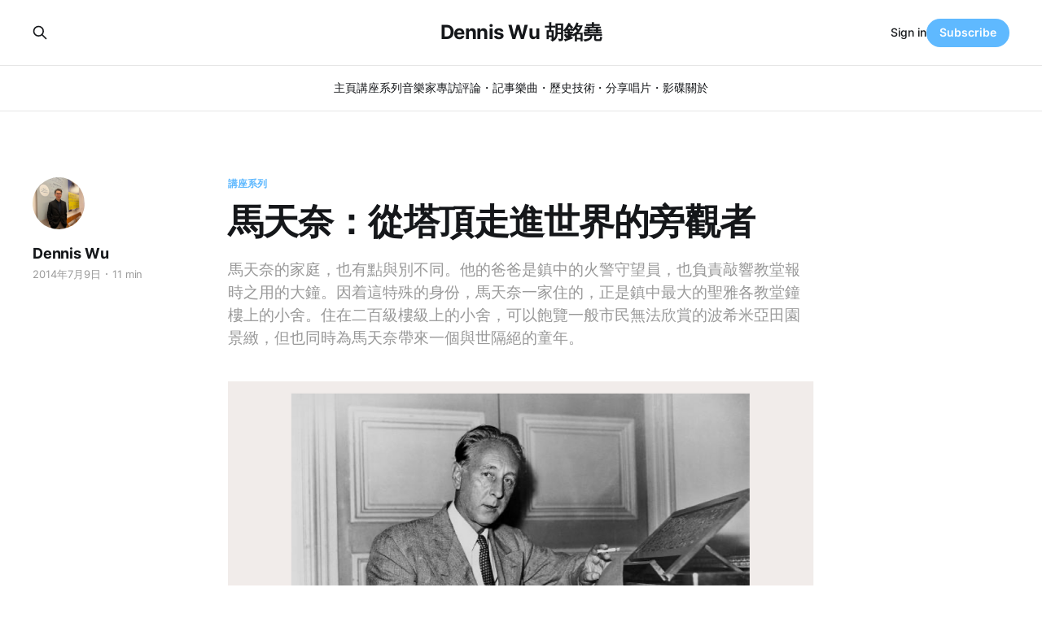

--- FILE ---
content_type: text/html; charset=utf-8
request_url: https://www.denniswu.com/martinu-spectator-descended-from-the-tower/
body_size: 11043
content:
<!DOCTYPE html>
<html lang="zh_hk">

<head>
    <meta charset="utf-8">
    <meta name="viewport" content="width=device-width, initial-scale=1">
    <title>馬天奈：從塔頂走進世界的旁觀者</title>
    <link rel="stylesheet" href="/assets/built/screen.css?v=917afb4a70">

    <meta name="description" content="馬天奈的家庭，也有點與別不同。他的爸爸是鎮中的火警守望員，也負責敲響教堂報時之用的大鐘。因着這特殊的身份，馬天奈一家住的，正是鎮中最大的聖雅各教堂鐘樓上的小舍。住在二百級樓級上的小舍，可以飽覽一般市民無法欣賞的波希米亞田園景緻，但也同時為馬天奈帶來一個與世隔絕的童年。">
    <link rel="canonical" href="https://www.denniswu.com/martinu-spectator-descended-from-the-tower/">
    <meta name="referrer" content="no-referrer-when-downgrade">
    <link rel="amphtml" href="https://www.denniswu.com/martinu-spectator-descended-from-the-tower/amp/">
    
    <meta property="og:site_name" content="Dennis Wu 胡銘堯">
    <meta property="og:type" content="article">
    <meta property="og:title" content="馬天奈：從塔頂走進世界的旁觀者">
    <meta property="og:description" content="馬天奈的家庭，也有點與別不同。他的爸爸是鎮中的火警守望員，也負責敲響教堂報時之用的大鐘。因着這特殊的身份，馬天奈一家住的，正是鎮中最大的聖雅各教堂鐘樓上的小舍。住在二百級樓級上的小舍，可以飽覽一般市民無法欣賞的波希米亞田園景緻，但也同時為馬天奈帶來一個與世隔絕的童年。">
    <meta property="og:url" content="https://www.denniswu.com/martinu-spectator-descended-from-the-tower/">
    <meta property="og:image" content="https://cdn.denniswu.com/2023/06/cover-martinu@2x.png">
    <meta property="article:published_time" content="2014-07-09T11:00:18.000Z">
    <meta property="article:modified_time" content="2023-06-03T10:20:23.000Z">
    <meta property="article:tag" content="講座系列">
    <meta property="article:tag" content="東歐">
    
    <meta property="article:publisher" content="https://www.facebook.com/denniswublog">
    <meta property="article:author" content="https://www.facebook.com/denniswublog">
    <meta name="twitter:card" content="summary_large_image">
    <meta name="twitter:title" content="馬天奈：從塔頂走進世界的旁觀者">
    <meta name="twitter:description" content="馬天奈的家庭，也有點與別不同。他的爸爸是鎮中的火警守望員，也負責敲響教堂報時之用的大鐘。因着這特殊的身份，馬天奈一家住的，正是鎮中最大的聖雅各教堂鐘樓上的小舍。住在二百級樓級上的小舍，可以飽覽一般市民無法欣賞的波希米亞田園景緻，但也同時為馬天奈帶來一個與世隔絕的童年。">
    <meta name="twitter:url" content="https://www.denniswu.com/martinu-spectator-descended-from-the-tower/">
    <meta name="twitter:image" content="https://cdn.denniswu.com/2023/06/cover-martinu@2x.png">
    <meta name="twitter:label1" content="Written by">
    <meta name="twitter:data1" content="Dennis Wu">
    <meta name="twitter:label2" content="Filed under">
    <meta name="twitter:data2" content="講座系列, 東歐">
    <meta name="twitter:site" content="@denniswu">
    <meta name="twitter:creator" content="@denniswu">
    <meta property="og:image:width" content="2000">
    <meta property="og:image:height" content="1125">
    
    <script type="application/ld+json">
{
    "@context": "https://schema.org",
    "@type": "Article",
    "publisher": {
        "@type": "Organization",
        "name": "Dennis Wu 胡銘堯",
        "url": "https://www.denniswu.com/",
        "logo": {
            "@type": "ImageObject",
            "url": "https://www.denniswu.com/favicon.ico",
            "width": 48,
            "height": 48
        }
    },
    "author": {
        "@type": "Person",
        "name": "Dennis Wu",
        "image": {
            "@type": "ImageObject",
            "url": "https://cdn.denniswu.com/2023/06/348317898_659669419272647_7854983643410812893_n.jpeg",
            "width": 1536,
            "height": 2048
        },
        "url": "https://www.denniswu.com/author/dennis/",
        "sameAs": [
            "https://www.facebook.com/denniswublog",
            "https://twitter.com/denniswu"
        ]
    },
    "headline": "馬天奈：從塔頂走進世界的旁觀者",
    "url": "https://www.denniswu.com/martinu-spectator-descended-from-the-tower/",
    "datePublished": "2014-07-09T11:00:18.000Z",
    "dateModified": "2023-06-03T10:20:23.000Z",
    "image": {
        "@type": "ImageObject",
        "url": "https://cdn.denniswu.com/2023/06/cover-martinu@2x.png",
        "width": 2000,
        "height": 1125
    },
    "keywords": "講座系列, 東歐",
    "description": "馬天奈的家庭，也有點與別不同。他的爸爸是鎮中的火警守望員，也負責敲響教堂報時之用的大鐘。因着這特殊的身份，馬天奈一家住的，正是鎮中最大的聖雅各教堂鐘樓上的小舍。住在二百級樓級上的小舍，可以飽覽一般市民無法欣賞的波希米亞田園景緻，但也同時為馬天奈帶來一個與世隔絕的童年。",
    "mainEntityOfPage": "https://www.denniswu.com/martinu-spectator-descended-from-the-tower/"
}
    </script>

    <meta name="generator" content="Ghost 5.72">
    <link rel="alternate" type="application/rss+xml" title="Dennis Wu 胡銘堯" href="https://www.denniswu.com/rss/">
    <script defer src="https://cdn.jsdelivr.net/ghost/portal@~2.36/umd/portal.min.js" data-i18n="false" data-ghost="https://www.denniswu.com/" data-key="4889fdfba8323b1e2f94b0eab7" data-api="https://www.denniswu.com/ghost/api/content/" crossorigin="anonymous"></script><style id="gh-members-styles">.gh-post-upgrade-cta-content,
.gh-post-upgrade-cta {
    display: flex;
    flex-direction: column;
    align-items: center;
    font-family: -apple-system, BlinkMacSystemFont, 'Segoe UI', Roboto, Oxygen, Ubuntu, Cantarell, 'Open Sans', 'Helvetica Neue', sans-serif;
    text-align: center;
    width: 100%;
    color: #ffffff;
    font-size: 16px;
}

.gh-post-upgrade-cta-content {
    border-radius: 8px;
    padding: 40px 4vw;
}

.gh-post-upgrade-cta h2 {
    color: #ffffff;
    font-size: 28px;
    letter-spacing: -0.2px;
    margin: 0;
    padding: 0;
}

.gh-post-upgrade-cta p {
    margin: 20px 0 0;
    padding: 0;
}

.gh-post-upgrade-cta small {
    font-size: 16px;
    letter-spacing: -0.2px;
}

.gh-post-upgrade-cta a {
    color: #ffffff;
    cursor: pointer;
    font-weight: 500;
    box-shadow: none;
    text-decoration: underline;
}

.gh-post-upgrade-cta a:hover {
    color: #ffffff;
    opacity: 0.8;
    box-shadow: none;
    text-decoration: underline;
}

.gh-post-upgrade-cta a.gh-btn {
    display: block;
    background: #ffffff;
    text-decoration: none;
    margin: 28px 0 0;
    padding: 8px 18px;
    border-radius: 4px;
    font-size: 16px;
    font-weight: 600;
}

.gh-post-upgrade-cta a.gh-btn:hover {
    opacity: 0.92;
}</style>
    <script defer src="https://cdn.jsdelivr.net/ghost/sodo-search@~1.1/umd/sodo-search.min.js" data-key="4889fdfba8323b1e2f94b0eab7" data-styles="https://cdn.jsdelivr.net/ghost/sodo-search@~1.1/umd/main.css" data-sodo-search="https://www.denniswu.com/" crossorigin="anonymous"></script>
    
    <link href="https://www.denniswu.com/webmentions/receive/" rel="webmention">
    <script defer src="/public/cards.min.js?v=917afb4a70"></script>
    <link rel="stylesheet" type="text/css" href="/public/cards.min.css?v=917afb4a70">
    <script defer src="/public/member-attribution.min.js?v=917afb4a70"></script>
    <!-- Google tag (gtag.js) -->
<script async src="https://www.googletagmanager.com/gtag/js?id=G-Q0RSY9ZGXF"></script>
<script>
  window.dataLayer = window.dataLayer || [];
  function gtag(){dataLayer.push(arguments);}
  gtag('js', new Date());

  gtag('config', 'G-Q0RSY9ZGXF');
</script><style>:root {--ghost-accent-color: #5fb9ff;}</style>
</head>

<body class="post-template tag-journeys-through-music tag-eastern-europe tag-hash-import-2023-05-21-08-20 is-head-stacked has-serif-body">
<div class="gh-site">

    <header id="gh-head" class="gh-head gh-outer">
        <div class="gh-head-inner gh-inner">
            <div class="gh-head-brand">
                <div class="gh-head-brand-wrapper">
                    
                    <a class="gh-head-logo" href="https://www.denniswu.com">
                            Dennis Wu 胡銘堯
                    </a>
                    
                </div>
                <button class="gh-search gh-icon-btn" aria-label="Search this site" data-ghost-search><svg xmlns="http://www.w3.org/2000/svg" fill="none" viewBox="0 0 24 24" stroke="currentColor" stroke-width="2" width="20" height="20"><path stroke-linecap="round" stroke-linejoin="round" d="M21 21l-6-6m2-5a7 7 0 11-14 0 7 7 0 0114 0z"></path></svg></button>
                <button class="gh-burger"></button>
            </div>

            <nav class="gh-head-menu">
                <ul class="nav">
    <li class="nav-zhu-ye"><a href="https://www.denniswu.com/">主頁</a></li>
    <li class="nav-jiang-zuo-xi-lie"><a href="https://www.denniswu.com/tag/journeys-through-music/">講座系列</a></li>
    <li class="nav-yin-le-jia-zhuan-fang"><a href="https://www.denniswu.com/tag/interviews/">音樂家專訪</a></li>
    <li class="nav-ping-lun-ji-shi"><a href="https://www.denniswu.com/tag/reviews/">評論・記事</a></li>
    <li class="nav-le-qu-li-shi"><a href="https://www.denniswu.com/tag/repertoire/">樂曲・歷史</a></li>
    <li class="nav-ji-shu-fen-xiang"><a href="https://www.denniswu.com/tag/techniques/">技術・分享</a></li>
    <li class="nav-chang-pian-ying-die"><a href="https://www.denniswu.com/tag/recordings/">唱片・影碟</a></li>
    <li class="nav-guan-yu"><a href="https://www.denniswu.com/about/">關於</a></li>
</ul>

            </nav>

            <div class="gh-head-actions">
                    <button class="gh-search gh-icon-btn" aria-label="Search this site" data-ghost-search><svg xmlns="http://www.w3.org/2000/svg" fill="none" viewBox="0 0 24 24" stroke="currentColor" stroke-width="2" width="20" height="20"><path stroke-linecap="round" stroke-linejoin="round" d="M21 21l-6-6m2-5a7 7 0 11-14 0 7 7 0 0114 0z"></path></svg></button>
                    <div class="gh-head-members">
                                <a class="gh-head-link" href="#/portal/signin" data-portal="signin">Sign in</a>
                                <a class="gh-head-btn gh-btn gh-primary-btn" href="#/portal/signup" data-portal="signup">Subscribe</a>
                    </div>
            </div>
        </div>
    </header>

    
<main class="gh-main">
        <article class="gh-article post tag-journeys-through-music tag-eastern-europe tag-hash-import-2023-05-21-08-20">

            <header class="gh-article-header gh-canvas">
                    <a class="gh-article-tag" href="https://www.denniswu.com/tag/journeys-through-music/">講座系列</a>

                <h1 class="gh-article-title">馬天奈：從塔頂走進世界的旁觀者</h1>

                    <aside class="gh-article-sidebar">

        <div class="gh-author-image-list">
                <a class="gh-author-image" href="/author/dennis/">
                        <img src="https://cdn.denniswu.com/2023/06/348317898_659669419272647_7854983643410812893_n.jpeg" alt="Dennis Wu">
                </a>
        </div>

        <div class="gh-author-name-list">
                <h4 class="gh-author-name">
                    <a href="/author/dennis/">Dennis Wu</a>
                </h4>
                
        </div>

        <div class="gh-article-meta">
            <div class="gh-article-meta-inner">
                <time class="gh-article-date" datetime="2014-07-09">2014年7月9日</time>
                    <span class="gh-article-meta-sep"></span>
                    <span class="gh-article-length">11 min</span>
            </div>
        </div>

    </aside>

                    <p class="gh-article-excerpt">馬天奈的家庭，也有點與別不同。他的爸爸是鎮中的火警守望員，也負責敲響教堂報時之用的大鐘。因着這特殊的身份，馬天奈一家住的，正是鎮中最大的聖雅各教堂鐘樓上的小舍。住在二百級樓級上的小舍，可以飽覽一般市民無法欣賞的波希米亞田園景緻，但也同時為馬天奈帶來一個與世隔絕的童年。</p>

                    <figure class="gh-article-image">
        <img
            srcset="https://cdn.denniswu.com/2023/06/cover-martinu@2x.png 300w,
                    https://cdn.denniswu.com/2023/06/cover-martinu@2x.png 720w,
                    https://cdn.denniswu.com/2023/06/cover-martinu@2x.png 960w,
                    https://cdn.denniswu.com/2023/06/cover-martinu@2x.png 1200w,
                    https://cdn.denniswu.com/2023/06/cover-martinu@2x.png 2000w"
            sizes="(max-width: 1200px) 100vw, 1200px"
            src="https://cdn.denniswu.com/2023/06/cover-martinu@2x.png"
            alt="馬天奈：從塔頂走進世界的旁觀者"
        >
    </figure>
            </header>

            <section class="gh-content gh-canvas">
                <p><strong>每到一個新城市，馬天奈都要重新適應，適應她的地理，也調較自己生活的時鐘。但在眾多城市中，紐約是最令他感到抑鬱的一個。一楝一楝完全一樣、灰濛濛的大廈，沒有盡頭的大街，除了叫人迷失，還是沒有巴黎塞納河旁的書店。在井井有條的都市中，馬天奈感到的，是無盡的迷惘。</strong></p><p>「在這裏，你只須不停地走呀走，向前走，一個地段走到下一地段，永無止境。越向前走，身邊一樣的景物會令你愈走愈快，最後逼你回頭數你究竟走了多少個地段。」</p><hr><figure class="kg-card kg-image-card kg-card-hascaption"><img src="https://www.denniswu.com/content/images/2021/09/Martinu_1943.png" class="kg-image" alt="馬天奈成長於教堂鐘樓之上，與世隔絕，除了令他的音樂帶點抽離外，也影響了他的社交。" loading="lazy" width="353" height="450"><figcaption>馬天奈成長於教堂鐘樓之上，與世隔絕，除了令他的音樂帶點抽離外，也影響了他的社交。</figcaption></figure><p>馬天奈 (Bohuslav Martinů) 1890 年生於波希米亞東邊的波利奇卡 (Polička)。這小鎮到現在仍是被一古城牆圍着，鎮的歷史更可追溯至十三世紀。十四世紀，波利奇卡就被波希米亞皇帝欽點為賜給皇后的城鎮之一，享有着與別不同的地位。</p><p>馬天奈的家庭，也有點與別不同。他的爸爸是鎮中的火警守望員，也負責敲響教堂報時之用的大鐘。因着這特殊的身份，馬天奈一家住的，正是鎮中最大的聖雅各教堂 (Kostel sv. Jakuba Většího) 鐘樓上的小舍。住在二百級樓級上的小舍，可以飽覽一般市民無法欣賞的波希米亞田園景緻，但也同時為馬天奈帶來一個與世隔絕的童年。</p><p>當馬天奈到達入學年齡時，他的孤單令他很不合群，他的學業也很一般。這位害羞的小男孩，不久就找到一個好夥伴：小提琴。八歲時，他開始有公開演出，令鎮上的居民都寄望他可以成為另一位聞名歐洲的獨奏家。於是鎮中的市民籌款，讓 16 歲的馬天奈負笈著名的布拉格音樂學院。</p><p>繁榮的布拉格，不單有着優秀的音樂教育，而且戲劇、文學也相當蓬勃。馬天奈來到新環境，讓他沉醉在戲劇中。布拉格國家劇院的新劇，他都會出席。歐洲前衛的文學作品，他都一一細閱。他甚至把杜斯妥也夫斯基 (Fyodor Dostoyevsky) 的文學全集，讀過六遍。而最令他印象難忘的，是 1908 年在布拉格首次上演的德布西 (Claude Debussy) 歌劇《佩利亞與梅麗桑德》(Pelléas et Mélisande)。</p><p>不過，這位性格孤僻的小男孩，在音樂學院經常翹課。沉醉在書本的世界，他對學業近乎愛理不理，更視學習和社會的規則如無物。老師認為這位學生有才華，但是紀律卻相當差。結果他經常被退學、再入學、又被退學，重重複複。在文憑考試中，作曲老師問他：「一首作品可以以空心四度來開始嗎？」他理直氣壯回答：「當然。」</p><p>結果，他的作曲考試，被評為「不合格」。</p><hr><!--members-only--><p>1913 年，因着音樂學院的好友諾華克 (Stanislav Novák) 的引薦，馬天奈在捷克愛樂樂團擔任第二小提琴，亦因此接觸了波希米亞前衛的作品和德奧作曲家的現代音樂。第一次世界大戰爆發，馬天奈為了逃避服兵役，三番四次假裝生病，最後更因而逃避回鄉，結果卻真的生起病來。在波利奇卡的寧靜日子，他開始專心創作，戰後在布拉格把自己的作品演出，響起了名氣。</p><figure class="kg-card kg-image-card kg-width-wide kg-card-hascaption"><img src="https://www.denniswu.com/content/images/2021/09/IMSLP296153-PMLP480177-Martinu_Sonata-1-1.png" class="kg-image" alt="馬天奈的音樂，經歷過不同時期的風格轉變，但他獨特的節奏感和精於以細小動機慢慢發展樂曲，成為他的獨特風格。他雖然是位小提琴家，但鋼琴在他所有作品中都佔一席位，也是他音樂的特點。不過，他要到晚年才為鋼琴寫奏鳴曲。" loading="lazy" width="1988" height="577" srcset="https://www.denniswu.com/content/images/size/w600/2021/09/IMSLP296153-PMLP480177-Martinu_Sonata-1-1.png 600w, https://www.denniswu.com/content/images/size/w1000/2021/09/IMSLP296153-PMLP480177-Martinu_Sonata-1-1.png 1000w, https://www.denniswu.com/content/images/size/w1600/2021/09/IMSLP296153-PMLP480177-Martinu_Sonata-1-1.png 1600w, https://www.denniswu.com/content/images/2021/09/IMSLP296153-PMLP480177-Martinu_Sonata-1-1.png 1988w" sizes="(min-width: 1200px) 1200px"><figcaption>馬天奈的音樂，經歷過不同時期的風格轉變，但他獨特的節奏感和精於以細小動機慢慢發展樂曲，成為他的獨特風格。他雖然是位小提琴家，但鋼琴在他所有作品中都佔一席位，也是他音樂的特點。不過，他要到晚年才為鋼琴寫奏鳴曲。</figcaption></figure><p>因着對法國的嚮往，馬天奈取得教育部的獎學金，在 1923 年前往巴黎，跟隨作曲家羅素 (Albert Roussel) 學習。馬天奈不愔法語，和人溝通顯得相當困難，但日子久了以後，他和羅素建立了互相尊重的關係。馬天奈也開始習慣巴黎的多姿多采，雖然他多數像是在鐘樓頂望着廣場上的人一般，是一個旁觀者。每天下午三時至五時，他都一定會在塞納河 (Seine) 旁的書店溜漣。</p><p>在巴黎的時候，馬天奈接觸法國六人組 (Les six)、史特拉汶斯基 (Igor Stravinsky) 的音樂和爵士樂，他的作品也呈現當前法國潮流的影響。《半場》(Half-time) 受着球賽半場休息的刺激氣氛感染，音樂卻像史特拉汶斯基般，密集的節奏令音樂也緊張起來。</p><p>與此同時，馬天奈的音樂開始受注意。他的大提琴協奏曲在柏林首演，而他為弦樂四重奏與樂隊所寫的協奏曲，被指揮家高索域斯基 (Serge Koussevitzky) 帶到波士頓演出，廣受歡迎而浸淫在巴黎熾熱的文化氣氛中，他的音樂也搜尋着方向。由探討捷克的民族氣息到音樂的復古浪潮，都不難在他的作品中找到影子。</p><p>初到巴黎之際，馬天奈打算停留三個月，結果他在這裏住了 17 年。</p><hr><p>1939 年，納粹黨完全佔領捷克，馬天奈的音樂在捷克全面被禁演。巴黎似乎也不是安穩的地方。一如眾多作曲家，為了逃避戰火，馬天奈選擇前往美國，只攜帶着一個手提包離開巴黎，留下的是貴重的手稿。</p><p>1941 年 3 月，馬天奈抵達新澤西 (New Jersey) 的港口，又要重新適應新的環境：他完全不懂英語，紐約的摩天大廈也實在逼人得透不過氣。他慢慢地找回生活節奏，住在紐約市，夏天則會到附近幾個北面的洲避暑。初到美國的抑鬱，花了好些時間才能消化，但抑鬱過後，馬天奈的音樂出現了另一個轉變。</p><p>高索域斯基委約馬天奈創作交響曲時，他已經有十多年沒有創作大型的管弦樂作品。同一時間，高索域斯基邀請他到鄧肯活 (Tanglewood) 教授六個星期。他以驚人的速度展開創作，同時又開始兼顧以不太熟稔的英語教學，不過他的課堂，還吸引了不少學生。</p><p>第一交響曲與以前的作品非常不同。在巴黎的時候，他涉獵於不同的當代風格，但到寫起交響曲時，所有的風格都變得融滙貫通。遠至文藝復興的複音音樂，近至因民歌而啟發的複雜節奏，在他手下都溶為一體。作曲家譚臣 (Virgil Thomson) 聽過後讚賞：「細緻而激烈的節奏，是最為個人的。那如歌般的切分音，充滿了整首作品。管弦樂的聲音也充斥着他的個人風格。」</p><p>正如布拉姆斯 (Johannes Brahms) 一樣，馬天奈的第一交響曲，是到他年過五十才寫成。二戰間的四年，馬天奈一口氣完成了四首交響曲。</p><hr><p>1945 年，二次大戰結束，馬天奈本來可以選擇返回捷克。但是，他沒有這樣做。在美國之年，見證了他高效率的創作，他在美國的名聲亦相當高，樂團爭相演出他的作品。高索域斯基再一次邀請他到鄧肯活講學。</p><figure class="kg-card kg-image-card kg-card-hascaption"><img src="https://www.denniswu.com/content/images/2021/09/Martinu04.jpeg" class="kg-image" alt="馬天奈不善於與人溝通，沉迷閱讀，讀書時期把杜斯妥也夫斯基全集讀過六遍。作曲上他也是個工作狂，他的交響曲，全都在幾個星期至幾個月間完成。他也是個重度的吸煙者。" loading="lazy" width="620" height="413" srcset="https://www.denniswu.com/content/images/size/w600/2021/09/Martinu04.jpeg 600w, https://www.denniswu.com/content/images/2021/09/Martinu04.jpeg 620w"><figcaption>馬天奈不善於與人溝通，沉迷閱讀，讀書時期把杜斯妥也夫斯基全集讀過六遍。作曲上他也是個工作狂，他的交響曲，全都在幾個星期至幾個月間完成。他也是個重度的吸煙者。</figcaption></figure><p>大戰完結，隨即是歐洲與美國的郵遞全面恢復。馬天奈再一次收到來自家鄉的信。可是，當中的消息，大都叫人沮喪。他的母親經已以高齡辭世，值得安慰的，是在最後一夜，她聽着瑞士的電台播放她兒子的音樂。</p><p>不過對他打擊最大的，是好友諾華克的逝世。以前，每次回鄉，他也會在車站與好友重逢，家書連連，直至戰時才中斷。諾華克在戰前是捷克愛樂樂團的團長，但戰時遭逢巨變，妻子與兒子被送到奧茲威辛 (Auschwitz)，他在戰後不久中風遽逝。</p><p>馬天奈雖然享受在美國的教學，但在 1946 年 7 月，他卻意外地在漆黑中從家中陽台踏空，跌到十呎下的瀝青地面。也許是他對樓房不熟悉，也許是他心不在焉，但跌的這一跤，卻令他頭骨碎裂，也傷及脊椎，只差半吋他就會全身癱瘓。昏迷兩天後，他終於醒來。他向家人形容，這一意外令他改變一生。他的性格變得更沉鬱，左耳失聰。他常跟友人投訴：「我的頭天旋地轉。」</p><p>馬天奈康復緩慢，更無法渡過大西洋返回歐洲。這幾年，他也沒有太多作品。直至 1948 年，他的身體可以承受長途旅行之時，他的祖國捷克，陷入了共產黨手上。</p><hr><p>馬天奈搬回紐約。五十年代的美國，風行着麥卡錫的恐共情緒，大量作曲家被國會傳召。但他對共產黨治下的捷克感到不安：他的幾名好友，分別被共產黨逼害至死。他的音樂除了他為波利奇卡所寫的清唱劇《春天降臨》(Otvírání studánek) 和其他民族作品外，也因着他不符合共產的意識而被禁。</p><p>五十年代興起的現代主義音樂，尤其以德國為主的前衛音樂，更令馬天奈的音樂被視為落伍。</p><p>不過，馬天奈仍然是工作狂般的創作。他一生寫過超過三百首作品，涵蓋交響曲、歌劇、芭蕾舞、四重奏等大大小小各樣樂種，數量是現代作曲家中罕見。其中一個原因，是他孤僻的性格，令他沉醉工作和自己喜愛的世界。</p><p>但是，這也令他的音樂，有着獨特的風格。</p><p>1950 年以後，馬天奈在美國和意大利均有任教。1953 年，他回到歐洲定居，先後在瑞士與意大利生活。1958 年，他在瑞士的一場音樂會上，總結自己漂泊的一生：「我今後的旅程去向，坦白說，我不知道。」</p><p>馬天奈在 1959 年逝世於瑞士洛桑，葬在瑞士一處可眺望遠處的小丘上。1923 年以後，他沒有再在捷克土壤定居，而他死後的遺體，要待 1979 年才正式運回波利奇卡安葬。</p><blockquote>此文章為 <a href="http://www.lcsd.gov.hk/CE/CulturalService/Programme/tc/music/program_529.html?ref=denniswu.com">「音樂遊蹤」講座系列：東歐站 講座系列</a> 之專題文章。講座日期為 2014 年 7 月 9 日。</blockquote>
            </section>

        </article>

                <div class="gh-read-next gh-canvas">
                <section class="gh-pagehead">
                    <h4 class="gh-pagehead-title">Read next</h4>
                </section>

                <div class="gh-topic gh-topic-grid">
                    <div class="gh-topic-content">
                            <article class="gh-card post">
    <a class="gh-card-link" href="/lecture-8-beethoven/">
            <figure class="gh-card-image">
                <img
                    srcset="https://cdn.denniswu.com/2023/06/1-beethoven-bonn-1.png 300w,
                            https://cdn.denniswu.com/2023/06/1-beethoven-bonn-1.png 720w,
                            https://cdn.denniswu.com/2023/06/1-beethoven-bonn-1.png 960w,
                            https://cdn.denniswu.com/2023/06/1-beethoven-bonn-1.png 1200w,
                            https://cdn.denniswu.com/2023/06/1-beethoven-bonn-1.png 2000w"
                    sizes="(max-width: 1200px) 100vw, 1200px"
                    src="https://cdn.denniswu.com/2023/06/1-beethoven-bonn-1.png"
                    alt="西方音樂史 — 古典時期——第八講：貝多芬"
                >
            </figure>

        <div class="gh-card-wrapper">
            <header class="gh-card-header">
                <h3 class="gh-card-title">西方音樂史 — 古典時期——第八講：貝多芬</h3>
            </header>

                    <div class="gh-card-excerpt">在貝多芬之前，音樂是有着不同的社會工用；它們的創作者與演出者，為着這些不同的演出場合效力。這些音樂家都有着非凡的工藝，帶來典雅與工整的音樂。
但在貝多芬之後，音樂家更成為意念的工匠，以及展現人類非凡創意的媒介。</div>

            <footer class="gh-card-footer">
                <span class="gh-card-author">Dennis Wu</span>
                <time class="gh-card-date" datetime="2023-03-30">2023年3月30日</time>
            </footer>
        </div>
    </a>
</article>                            <article class="gh-card post">
    <a class="gh-card-link" href="/lecture-7-concerto/">
            <figure class="gh-card-image">
                <img
                    srcset="https://cdn.denniswu.com/2023/06/1-card-game-copy.png 300w,
                            https://cdn.denniswu.com/2023/06/1-card-game-copy.png 720w,
                            https://cdn.denniswu.com/2023/06/1-card-game-copy.png 960w,
                            https://cdn.denniswu.com/2023/06/1-card-game-copy.png 1200w,
                            https://cdn.denniswu.com/2023/06/1-card-game-copy.png 2000w"
                    sizes="(max-width: 1200px) 100vw, 1200px"
                    src="https://cdn.denniswu.com/2023/06/1-card-game-copy.png"
                    alt="西方音樂史 — 古典時期——第七講：協奏曲與獨奏者的崛起"
                >
            </figure>

        <div class="gh-card-wrapper">
            <header class="gh-card-header">
                <h3 class="gh-card-title">西方音樂史 — 古典時期——第七講：協奏曲與獨奏者的崛起</h3>
            </header>

                    <div class="gh-card-excerpt">獨奏者從音樂的歷史中，由一眾樂手之中，走向讓人注目的明星地位，甚至是能在公眾間有着呼風喚雨的名聲。但是，在這短短的十八世紀間，身為獨奏者與創作者的音樂能力，本來是集中一身的才華，慢慢變成兩個不同身份。</div>

            <footer class="gh-card-footer">
                <span class="gh-card-author">Dennis Wu</span>
                <time class="gh-card-date" datetime="2023-03-23">2023年3月23日</time>
            </footer>
        </div>
    </a>
</article>                            <article class="gh-card post">
    <a class="gh-card-link" href="/lecture-6-opera/">
            <figure class="gh-card-image">
                <img
                    srcset="https://cdn.denniswu.com/2023/06/1-San_Carlo_Opera_House-copy.jpeg 300w,
                            https://cdn.denniswu.com/2023/06/1-San_Carlo_Opera_House-copy.jpeg 720w,
                            https://cdn.denniswu.com/2023/06/1-San_Carlo_Opera_House-copy.jpeg 960w,
                            https://cdn.denniswu.com/2023/06/1-San_Carlo_Opera_House-copy.jpeg 1200w,
                            https://cdn.denniswu.com/2023/06/1-San_Carlo_Opera_House-copy.jpeg 2000w"
                    sizes="(max-width: 1200px) 100vw, 1200px"
                    src="https://cdn.denniswu.com/2023/06/1-San_Carlo_Opera_House-copy.jpeg"
                    alt="西方音樂史 — 古典時期——第六講：歌劇"
                >
            </figure>

        <div class="gh-card-wrapper">
            <header class="gh-card-header">
                <h3 class="gh-card-title">西方音樂史 — 古典時期——第六講：歌劇</h3>
            </header>

                    <div class="gh-card-excerpt">莫扎特的成功，在於將音樂的戲劇性，毫無保留地發揮。在他而言，沒有創作的框架，一切音樂的元素，都是為他筆下的故事效力。</div>

            <footer class="gh-card-footer">
                <span class="gh-card-author">Dennis Wu</span>
                <time class="gh-card-date" datetime="2023-03-16">2023年3月16日</time>
            </footer>
        </div>
    </a>
</article>                    </div>
                </div>
            </div>

        </main>

    <footer class="gh-foot gh-outer">
        <div class="gh-foot-inner gh-inner">
                <section class="gh-subscribe">
                    <h3 class="gh-subscribe-title">Subscribe to Dennis Wu 胡銘堯</h3>
                    <button class="gh-subscribe-btn gh-btn" data-portal="signup"><svg width="20" height="20" viewBox="0 0 20 20" fill="none" stroke="currentColor" xmlns="http://www.w3.org/2000/svg">
    <path d="M3.33332 3.33334H16.6667C17.5833 3.33334 18.3333 4.08334 18.3333 5.00001V15C18.3333 15.9167 17.5833 16.6667 16.6667 16.6667H3.33332C2.41666 16.6667 1.66666 15.9167 1.66666 15V5.00001C1.66666 4.08334 2.41666 3.33334 3.33332 3.33334Z" stroke-width="1.5" stroke-linecap="round" stroke-linejoin="round"/>
    <path d="M18.3333 5L9.99999 10.8333L1.66666 5" stroke-width="1.5" stroke-linecap="round" stroke-linejoin="round"/>
</svg> Subscribe now</button>
                </section>

            <nav class="gh-foot-menu">
                <ul class="nav">
    <li class="nav-guan-yu"><a href="https://www.denniswu.com/about/">關於</a></li>
    <li class="nav-hu-ming-yao"><a href="https://www.denniswu.com/biography-chinese/">胡銘堯</a></li>
    <li class="nav-dennis-wu"><a href="https://www.denniswu.com/biography-english/">Dennis Wu</a></li>
</ul>

            </nav>

            <div class="gh-copyright">
                    Dennis Wu 胡銘堯 © 2026. Powered by <a href="https://ghost.org/" target="_blank" rel="noopener">Ghost</a>
            </div>
        </div>
    </footer>

</div>

    <div class="pswp" tabindex="-1" role="dialog" aria-hidden="true">
    <div class="pswp__bg"></div>

    <div class="pswp__scroll-wrap">
        <div class="pswp__container">
            <div class="pswp__item"></div>
            <div class="pswp__item"></div>
            <div class="pswp__item"></div>
        </div>

        <div class="pswp__ui pswp__ui--hidden">
            <div class="pswp__top-bar">
                <div class="pswp__counter"></div>

                <button class="pswp__button pswp__button--close" title="Close (Esc)"></button>
                <button class="pswp__button pswp__button--share" title="Share"></button>
                <button class="pswp__button pswp__button--fs" title="Toggle fullscreen"></button>
                <button class="pswp__button pswp__button--zoom" title="Zoom in/out"></button>

                <div class="pswp__preloader">
                    <div class="pswp__preloader__icn">
                        <div class="pswp__preloader__cut">
                            <div class="pswp__preloader__donut"></div>
                        </div>
                    </div>
                </div>
            </div>

            <div class="pswp__share-modal pswp__share-modal--hidden pswp__single-tap">
                <div class="pswp__share-tooltip"></div>
            </div>

            <button class="pswp__button pswp__button--arrow--left" title="Previous (arrow left)"></button>
            <button class="pswp__button pswp__button--arrow--right" title="Next (arrow right)"></button>

            <div class="pswp__caption">
                <div class="pswp__caption__center"></div>
            </div>
        </div>
    </div>
</div>
<script src="/assets/built/main.min.js?v=917afb4a70"></script>



</body>

</html>
